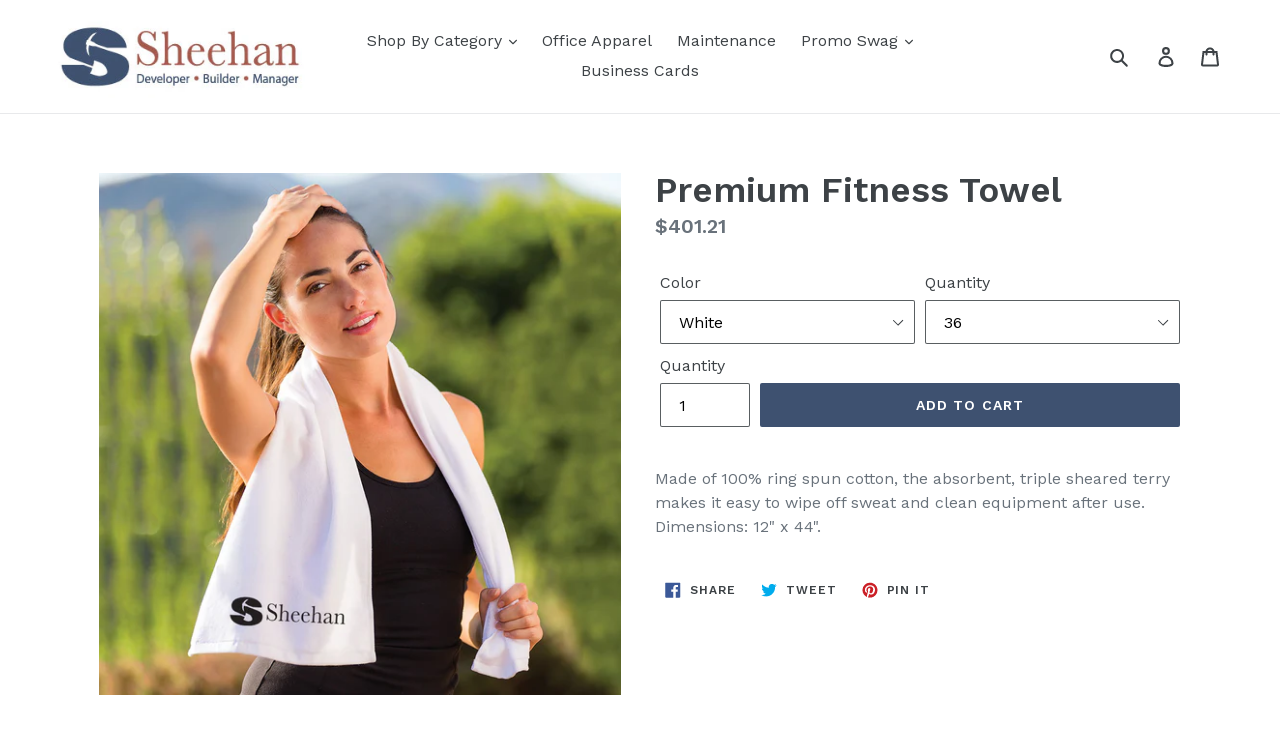

--- FILE ---
content_type: text/plain; charset=utf-8
request_url: https://productoptions.w3apps.co/api/imagecustomizer?productID=1812798242873&shopName=sheehan-property-management&callback=jQuery191018399992775958385_1768663769247&_=1768663769249
body_size: -38
content:
jQuery191018399992775958385_1768663769247("{}")

--- FILE ---
content_type: application/javascript; charset=utf-8
request_url: https://sheehanpmstore.com/collections/swag/products/premium-fitness-towel.json?callback=jQuery191018399992775958385_1768663769247&_=1768663769248
body_size: 443
content:
/**/jQuery191018399992775958385_1768663769247({"product":{"id":1812798242873,"title":"Premium Fitness Towel","body_html":"Made of 100% ring spun cotton, the absorbent, triple sheared terry makes it easy to wipe off sweat and clean equipment after use. Dimensions: 12\" x 44\".","vendor":"On-Demand","product_type":"Move In","created_at":"2018-11-06T10:32:21-05:00","handle":"premium-fitness-towel","updated_at":"2026-01-17T10:29:29-05:00","published_at":"2018-11-06T10:32:21-05:00","template_suffix":null,"published_scope":"web","tags":"Move In, Property","variants":[{"id":17845533802553,"product_id":1812798242873,"title":"White \/ 36","price":"401.21","sku":"EV1411-Sheehan-1","position":1,"compare_at_price":"","fulfillment_service":"manual","inventory_management":null,"option1":"White","option2":"36","option3":null,"created_at":"2018-11-06T10:32:22-05:00","updated_at":"2026-01-17T10:29:29-05:00","taxable":true,"barcode":null,"grams":454,"image_id":6570227990585,"weight":16.0,"weight_unit":"oz","requires_shipping":true,"price_currency":"USD","compare_at_price_currency":""},{"id":17845533835321,"product_id":1812798242873,"title":"White \/ 72","price":"628.37","sku":"EV1411-Sheehan-2","position":2,"compare_at_price":"","fulfillment_service":"manual","inventory_management":null,"option1":"White","option2":"72","option3":null,"created_at":"2018-11-06T10:32:22-05:00","updated_at":"2026-01-17T10:29:29-05:00","taxable":true,"barcode":null,"grams":454,"image_id":6570227990585,"weight":16.0,"weight_unit":"oz","requires_shipping":true,"price_currency":"USD","compare_at_price_currency":""},{"id":17845533868089,"product_id":1812798242873,"title":"White \/ 144","price":"1073.31","sku":"EV1411-Sheehan-3","position":3,"compare_at_price":"","fulfillment_service":"manual","inventory_management":null,"option1":"White","option2":"144","option3":null,"created_at":"2018-11-06T10:32:22-05:00","updated_at":"2026-01-17T10:29:29-05:00","taxable":true,"barcode":null,"grams":454,"image_id":6570227990585,"weight":16.0,"weight_unit":"oz","requires_shipping":true,"price_currency":"USD","compare_at_price_currency":""}],"options":[{"id":2656710066233,"product_id":1812798242873,"name":"Color","position":1,"values":["White"]},{"id":2656710099001,"product_id":1812798242873,"name":"Quantity","position":2,"values":["36","72","144"]}],"images":[{"id":6570228121657,"product_id":1812798242873,"position":1,"created_at":"2018-11-06T10:54:17-05:00","updated_at":"2018-11-06T10:54:22-05:00","alt":null,"width":1000,"height":1000,"src":"https:\/\/cdn.shopify.com\/s\/files\/1\/0067\/9840\/9785\/products\/Mockup-EV1411-White.jpg?v=1541519662","variant_ids":[]},{"id":6570227990585,"product_id":1812798242873,"position":2,"created_at":"2018-11-06T10:54:16-05:00","updated_at":"2018-11-06T10:54:22-05:00","alt":null,"width":1000,"height":1000,"src":"https:\/\/cdn.shopify.com\/s\/files\/1\/0067\/9840\/9785\/products\/Mockup-EV1411-LI.jpg?v=1541519662","variant_ids":[17845533802553,17845533835321,17845533868089]}],"image":{"id":6570228121657,"product_id":1812798242873,"position":1,"created_at":"2018-11-06T10:54:17-05:00","updated_at":"2018-11-06T10:54:22-05:00","alt":null,"width":1000,"height":1000,"src":"https:\/\/cdn.shopify.com\/s\/files\/1\/0067\/9840\/9785\/products\/Mockup-EV1411-White.jpg?v=1541519662","variant_ids":[]}}})